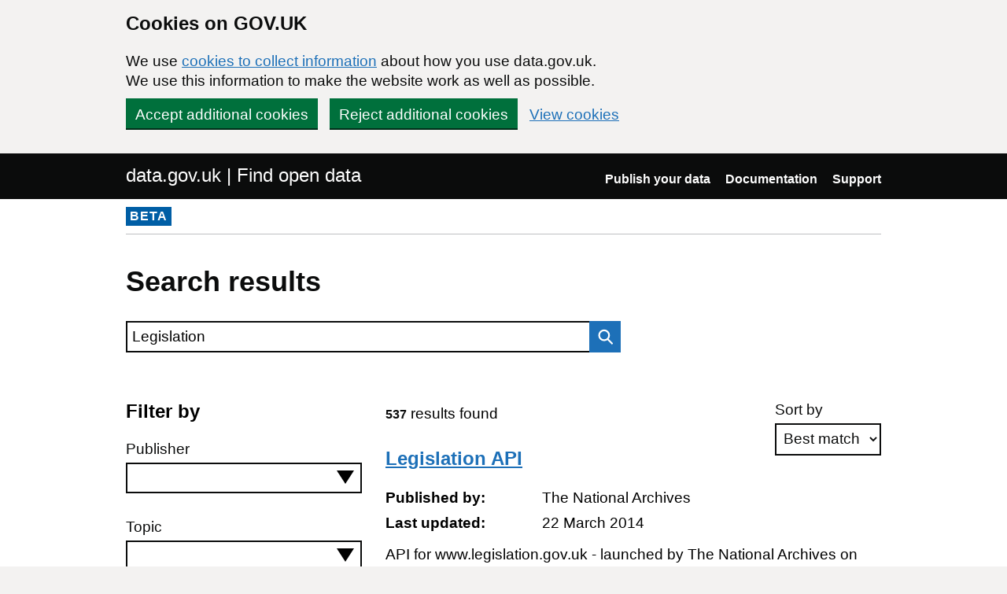

--- FILE ---
content_type: text/html; charset=utf-8
request_url: https://www.data.gov.uk/search?q=Legislation
body_size: 35089
content:

<!DOCTYPE html>
<!--[if lt IE 9]><html class="lte-ie8" lang="en"><![endif]-->
<!--[if gt IE 8]><!--><html lang="en"><!--<![endif]-->
<html class="govuk-template">
  <head>
    <script>
    (function(w,d,s,l,i){w[l]=w[l]||[];w[l].push({'gtm.start':
      new Date().getTime(),event:'gtm.js'});var f=d.getElementsByTagName(s)[0],
      j=d.createElement(s),dl=l!='dataLayer'?'&l='+l:'';j.async=true;j.src=
      'https://www.googletagmanager.com/gtm.js?id='+i+dl+'&';f.parentNode.insertBefore(j,f);
    })(window,document,'script','dataLayer','GTM-M875Q8TH');
    </script>

    <meta charset="utf-8">
    <title>Results for &quot;Legislation&quot;
 - data.gov.uk</title>

    <meta name="theme-color" content="#0b0c0c" />

    <meta name="viewport" content="width=device-width, initial-scale=1">

    <link rel="stylesheet" href="/find-assets/application-8b7545934ebe6ea0b37d1329e4ab1781289bbe3194049d0fcf13e5b605f3d694.css" />
    

      <meta name="robots" content="noindex">

  </head>

  <body class="govuk-template__body">
    <script>document.body.className = ((document.body.className) ? document.body.className + ' js-enabled' : 'js-enabled');</script>

    <div id="global-cookie-message" class="gem-c-cookie-banner govuk-clearfix" data-module="cookie-banner" role="region" aria-label="cookie banner" data-nosnippet>
  <div class="govuk-cookie-banner js-banner-wrapper" role="region" aria-label="Cookies on GOV.UK">
    <div class="gem-c-cookie-banner__message govuk-cookie-banner__message govuk-width-container">
      <div class="govuk-grid-row">
        <div class="govuk-grid-column-two-thirds">
          <h2 class="govuk-cookie-banner__heading govuk-heading-m">Cookies on GOV.UK</h2>
          <div class="govuk-cookie-banner__content">
            <p class='govuk-body'>We use <a href="/cookies" class="govuk-link">cookies to collect information</a> about how you use data.gov.uk. We use this information to make the website work as well as possible.</p>
          </div>
        </div>
      </div>
          <div class="govuk-button-group">
            


  <button class="gem-c-button govuk-button" type="submit" data-module="gem-track-click" data-accept-cookies="true" data-track-category="cookieBanner" data-track-action="Cookie banner accepted" data-cookie-types="all">Accept additional cookies</button>


            


  <button class="gem-c-button govuk-button" type="submit" data-module="gem-track-click" data-reject-cookies="true" data-track-category="cookieBanner" data-track-action="Cookie banner rejected">Reject additional cookies</button>


            <a class="govuk-link" href="/cookies">View cookies</a>
          </div>
    </div>
  </div>
  <div class="gem-c-cookie-banner__confirmation govuk-width-container" tabindex="-1" hidden>
    <p class="gem-c-cookie-banner__confirmation-message" role="alert">You can <a class="govuk-link" data-module="gem-track-click" data-track-category="cookieBanner" data-track-action="Cookie banner settings clicked from confirmation" href="/cookies">change your cookie settings</a> at any time.</p>
    <div class="govuk-button-group">
      <button class="gem-c-cookie-banner__hide-button govuk-button" data-hide-cookie-banner="true" data-module="gem-track-click" data-track-category="cookieBanner" data-track-action="Hide cookie banner">Hide this message</button>
    </div>
  </div>
</div>


    <a class="gem-c-skip-link govuk-skip-link govuk-!-display-none-print" data-module="govuk-skip-link" href="#main-content">Skip to main content</a>


    <header role="banner" class="govuk-header" data-module="govuk-header">
      <div class="govuk-header__container govuk-width-container">
        <div class="govuk-grid-row">
          <div class="govuk-header__logo govuk-grid-column-one-half">
            <a href="/" class="govuk-header__link govuk-header__link--homepage">
                data.gov.uk | Find open data
              </a>
          </div>
          <div class="govuk-grid-column-one-half">
            
  <nav class="gem-c-header__nav govuk-header__navigation govuk-header__navigation--end" aria-label="Top level">
    <button
      aria-controls="navigation"
      aria-label="Show or hide Top Level Navigation"
      class="govuk-header__menu-button govuk-js-header-toggle gem-c-header__menu-button govuk-!-display-none-print"
      type="button"
      data-button-name="menu"
    >
      Menu
    </button>
    <ul id="navigation" class="govuk-header__navigation-list">
        <li class="govuk-header__navigation-item">
          <a class="govuk-header__link" href="/publishers">Publish your data</a>
</li>        <li class="govuk-header__navigation-item">
          <a class="govuk-header__link" href="https://guidance.data.gov.uk/publish_and_manage_data/">Documentation</a>
</li>        <li class="govuk-header__navigation-item">
          <a class="govuk-header__link" href="/support">Support</a>
</li>    </ul>
</nav>

          </div>
        </div>
      </div>
    </header>

    
    

    <div class="dgu-top-non-content">
      <div class="dgu-top-non-content__inner">
        <div id="dgu-phase-banner" class="phase-banner">
  <p>
    <strong class="phase-tag">BETA</strong>
  </p>
</div>

        
      </div>
    </div>

    <div class="govuk-width-container">
      
<form action="/search" method="GET">
  <main role="main" id="main-content" class="govuk-main-wrapper">
    <div class="govuk-width-container">
      <h1 class="gem-c-heading govuk-heading-l govuk-!-margin-bottom-6">Search results</h1>

      <div class="govuk-grid-row">
        <div class="govuk-grid-column-two-thirds" id="search-box">
          
<div class="gem-c-search govuk-!-display-none-print  gem-c-search--on-white" data-module="gem-toggle-input-class-on-focus">
    <label for="search-main-856dced5" class="gem-c-search__label">Search data.gov.uk</label>
  <div class="gem-c-search__item-wrapper">
    <input enterkeyhint="search" class="gem-c-search__item gem-c-search__input js-class-toggle" id="search-main-856dced5" name="q" title="Search" type="search" value="Legislation">
    <div class="gem-c-search__item gem-c-search__submit-wrapper">
      <button class="gem-c-search__submit" type="submit" data-module="gem-track-click" enterkeyhint="search">
        Search
        
<svg
  class="gem-c-search__icon"
  width="27"
  height="27"
  viewBox="0 0 27 27"
  fill="none"
  xmlns="http://www.w3.org/2000/svg"
  aria-hidden="true"
  focusable="false"
>
  <circle
    cx="12.0161"
    cy="11.0161"
    r="8.51613"
    stroke="currentColor"
    stroke-width="3" />
  <line
    x1="17.8668"
    y1="17.3587"
    x2="26.4475"
    y2="25.9393"
    stroke="currentColor"
    stroke-width="3" />
</svg>
</button>    </div>
  </div>
</div>

        </div>
      </div>

      <div class="govuk-grid-row dgu-filters">
        <div class="govuk-grid-column-one-third">
          <h2 class="heading-medium"> Filter by</h2>
<div class="govuk-form-group">
  <label class="govuk-label" for="publisher">Publisher</label>
  <select name="filters[publisher]" id="publisher" class="govuk-select dgu-filters__filter js-accessible-autocomplete"><option value="" label=" "></option><option value="Animal and Plant Health Agency">Animal and Plant Health Agency</option>
<option value="Bath and North East Somerset Council">Bath and North East Somerset Council</option>
<option value="Bristol City Council">Bristol City Council</option>
<option value="British Geological Survey (BGS)">British Geological Survey (BGS)</option>
<option value="Cambridgeshire Insight">Cambridgeshire Insight</option>
<option value="Cheshire East Council">Cheshire East Council</option>
<option value="Cheshire West and Chester Council">Cheshire West and Chester Council</option>
<option value="City of Bradford Metropolitan District Council">City of Bradford Metropolitan District Council</option>
<option value="City of London">City of London</option>
<option value="City of York Council">City of York Council</option>
<option value="Colchester Borough Council">Colchester Borough Council</option>
<option value="Cornwall Council">Cornwall Council</option>
<option value="Dartmoor National Park Authority">Dartmoor National Park Authority</option>
<option value="Department for Business and Trade">Department for Business and Trade</option>
<option value="Department for Business, Energy and Industrial Strategy">Department for Business, Energy and Industrial Strategy</option>
<option value="Department for Environment, Food and Rural Affairs">Department for Environment, Food and Rural Affairs</option>
<option value="Department for Work and Pensions">Department for Work and Pensions</option>
<option value="Department of Health and Social Care">Department of Health and Social Care</option>
<option value="Derby City Council">Derby City Council</option>
<option value="Driving Standards Agency">Driving Standards Agency</option>
<option value="Environment Agency">Environment Agency</option>
<option value="Financial Conduct Authority (FCA)">Financial Conduct Authority (FCA)</option>
<option value="Food Standards Agency">Food Standards Agency</option>
<option value="Forestry Commission">Forestry Commission</option>
<option value="Greater London Authority">Greater London Authority</option>
<option value="HM Revenue and Customs">HM Revenue and Customs</option>
<option value="HM Treasury">HM Treasury</option>
<option value="Health and Safety Executive">Health and Safety Executive</option>
<option value="Higher Education Funding Council for England">Higher Education Funding Council for England</option>
<option value="Home Office">Home Office</option>
<option value="Horsham District Council">Horsham District Council</option>
<option value="Ipswich Borough Council">Ipswich Borough Council</option>
<option value="Joint Nature Conservation Committee">Joint Nature Conservation Committee</option>
<option value="Leeds City Council">Leeds City Council</option>
<option value="Leicester City Council">Leicester City Council</option>
<option value="London Borough of Barnet">London Borough of Barnet</option>
<option value="London Borough of Brent">London Borough of Brent</option>
<option value="London Borough of Camden">London Borough of Camden</option>
<option value="London Borough of Hackney">London Borough of Hackney</option>
<option value="London Borough of Tower Hamlets">London Borough of Tower Hamlets</option>
<option value="Marine Environmental Data &amp; Information Network">Marine Environmental Data &amp; Information Network</option>
<option value="Marine Management Organisation">Marine Management Organisation</option>
<option value="Milton Keynes Council">Milton Keynes Council</option>
<option value="Ministry of Defence">Ministry of Defence</option>
<option value="Ministry of Housing, Communities and Local Government">Ministry of Housing, Communities and Local Government</option>
<option value="Ministry of Justice">Ministry of Justice</option>
<option value="NHS Digital">NHS Digital</option>
<option value="Natural Resources Wales">Natural Resources Wales</option>
<option value="Newcastle City Council">Newcastle City Council</option>
<option value="North Hertfordshire District Council">North Hertfordshire District Council</option>
<option value="North Sea Transition Authority">North Sea Transition Authority</option>
<option value="Northern Ireland Office">Northern Ireland Office</option>
<option value="Nottingham City Council">Nottingham City Council</option>
<option value="Office for National Statistics">Office for National Statistics</option>
<option value="Oldham Council">Oldham Council</option>
<option value="OpenDataNI">OpenDataNI</option>
<option value="Plymouth City Council">Plymouth City Council</option>
<option value="Race Equality Unit (REU)">Race Equality Unit (REU)</option>
<option value="Royal Borough of Kingston upon Thames">Royal Borough of Kingston upon Thames</option>
<option value="Rural Payments Agency">Rural Payments Agency</option>
<option value="Rushmoor Borough Council">Rushmoor Borough Council</option>
<option value="Scottish Government">Scottish Government</option>
<option value="Scottish Government SpatialData.gov.scot">Scottish Government SpatialData.gov.scot</option>
<option value="Sevenoaks District Council">Sevenoaks District Council</option>
<option value="Sheffield City Council">Sheffield City Council</option>
<option value="South Oxfordshire District Council">South Oxfordshire District Council</option>
<option value="Stockton-on-Tees Borough Council">Stockton-on-Tees Borough Council</option>
<option value="Tate">Tate</option>
<option value="The Insolvency Service">The Insolvency Service</option>
<option value="The National Archives">The National Archives</option>
<option value="Transport NI">Transport NI</option>
<option value="Transport Scotland">Transport Scotland</option>
<option value="Vale of White Horse District Council">Vale of White Horse District Council</option>
<option value="Vehicle Certification Agency">Vehicle Certification Agency</option>
<option value="Veterinary Medicines Directorate">Veterinary Medicines Directorate</option>
<option value="West Berkshire Council">West Berkshire Council</option></select>
</div>

<div class="govuk-form-group">
  <label class="govuk-label" for="topic">Topic</label>
  <select name="filters[topic]" id="topic" class="govuk-select dgu-filters__filter js-accessible-autocomplete"><option value="" label=" "></option><option value="Business and economy">Business and economy</option>
<option value="Crime and justice">Crime and justice</option>
<option value="Environment">Environment</option>
<option value="Government">Government</option>
<option value="Government reference data">Government reference data</option>
<option value="Government spending">Government spending</option>
<option value="Health">Health</option>
<option value="Mapping">Mapping</option>
<option value="Society">Society</option>
<option value="Towns and cities">Towns and cities</option>
<option value="Transport">Transport</option></select>
</div>

<div class="govuk-form-group">
  <label class="govuk-label" for="format">Format</label>
  <select name="filters[format]" id="format" class="govuk-select dgu-filters__filter js-accessible-autocomplete"><option value="" label=" "></option><option value="CSV">CSV</option>
<option value="GEOJSON">GEOJSON</option>
<option value="HTML">HTML</option>
<option value="JSON">JSON</option>
<option value="KML">KML</option>
<option value="PDF">PDF</option>
<option value="SHP">SHP</option>
<option value="WFS">WFS</option>
<option value="WMS">WMS</option>
<option value="XLS">XLS</option>
<option value="XML">XML</option>
<option value="ZIP">ZIP</option>
<option value="Other">Other</option></select>
</div>


<div id="checkboxes-1812865a" class="gem-c-checkboxes govuk-form-group" data-module="gem-checkboxes">
    <div class="govuk-checkboxes__item">
      <input type="checkbox" name="filters[licence_code]" id="checkboxes-1812865a-0" value="uk-ogl" class="govuk-checkboxes__input" /><label for="checkboxes-1812865a-0" class="govuk-label govuk-checkboxes__label">Open Government Licence (OGL) only</label>
    </div>
</div>




  <button class="gem-c-button govuk-button gem-c-button--bottom-margin" type="submit">Apply filters</button>


<p class="govuk-body"><a class="govuk-link" href="/search?q=Legislation">Remove filters</a></p>

        </div>
        <div class="govuk-grid-column-two-thirds dgu-results">
          <div class="dgu-sort">
    <div class="govuk-form-group gem-c-select">
      <label class="govuk-label" for="sort-datasets">Sort by</label>



    <select name="sort" id="sort-datasets" class="govuk-select"><option selected="selected" value="best">Best match</option>
<option value="recent">Most recent</option></select>
</div>
  <div class="govuk-visually-hidden">
    


  <button class="gem-c-button govuk-button" type="submit">Apply sorting</button>


  </div>
</div>

          <span class="dgu-results__summary">
            <span class="govuk-body-s govuk-!-font-weight-bold">537</span>
            results found
          </span>

              <div class="dgu-results__result">
                <h2 class="govuk-heading-m">
                  <a class="govuk-link" href="/dataset/a2416481-271a-42b2-ace8-fc247dd251be/legislation-api">Legislation API</a>
                </h2>
                <dl class="dgu-metadata__box">
                  <dt>Published by:</dt>
                  <dd class="published_by">The National Archives</dd>
                  <dt>Last updated:</dt>
                    <dd>22 March 2014</dd>
                </dl>
                <p>API for www.legislation.gov.uk - launched by The National Archives on 29/07/2010 - giving access to the statute book at various levels, for various times, as reusable html fragments, xml and rdf....</p>
              </div>
              <div class="dgu-results__result">
                <h2 class="govuk-heading-m">
                  <a class="govuk-link" href="/dataset/f1211b9c-10ca-418b-9c29-59b02b408743/uk-legislation">UK Legislation</a>
                </h2>
                <dl class="dgu-metadata__box">
                  <dt>Published by:</dt>
                  <dd class="published_by">The National Archives</dd>
                  <dt>Last updated:</dt>
                    <dd>30 October 2013</dd>
                </dl>
                <p>Original (as enacted) and revised versions of UK legislation </p>
              </div>
              <div class="dgu-results__result">
                <h2 class="govuk-heading-m">
                  <a class="govuk-link" href="/dataset/54130a26-466c-4b28-b332-38564748ca86/smokefree_legislation_compliance">Smokefree Legislation Compliance</a>
                </h2>
                <dl class="dgu-metadata__box">
                  <dt>Published by:</dt>
                  <dd class="published_by">Department of Health and Social Care</dd>
                  <dt>Last updated:</dt>
                    <dd>12 August 2013</dd>
                </dl>
                <p>Summarises the findings of the smokefree legislation compliance.

Source agency: Health

Designation: Official Statistics not designated as National Statistics

Language: English

Alternative...</p>
              </div>
              <div class="dgu-results__result">
                <h2 class="govuk-heading-m">
                  <a class="govuk-link" href="/dataset/d6f74289-3f40-45fd-8155-9c2978fc3765/legislation-sparql-api">Legislation SPARQL API</a>
                </h2>
                <dl class="dgu-metadata__box">
                  <dt>Published by:</dt>
                  <dd class="published_by">The National Archives</dd>
                  <dt>Last updated:</dt>
                    <dd>28 February 2014</dd>
                </dl>
                <p>SPARQL Endpoint provided by TSO for searching the linked data of legislation.gov.uk</p>
              </div>
              <div class="dgu-results__result">
                <h2 class="govuk-heading-m">
                  <a class="govuk-link" href="/dataset/3df565d2-7ad1-4afe-98c6-f8f2757245d2/national-archives-legislation-gov-uk-customer-satisfaction">National Archives - Legislation.gov.uk customer satisfaction</a>
                </h2>
                <dl class="dgu-metadata__box">
                  <dt>Published by:</dt>
                  <dd class="published_by">The National Archives</dd>
                  <dt>Last updated:</dt>
                    <dd>08 February 2014</dd>
                </dl>
                <p>Details of customer satisfaction recorded for National Archives Legislation.gov.uk</p>
              </div>
              <div class="dgu-results__result">
                <h2 class="govuk-heading-m">
                  <a class="govuk-link" href="/dataset/1616fd4c-0f01-4471-8e85-0353fdf4f0e6/coastal-overview-legislation-eng-only">Coastal Overview Legislation [Eng only]</a>
                </h2>
                <dl class="dgu-metadata__box">
                  <dt>Published by:</dt>
                  <dd class="published_by">Environment Agency</dd>
                  <dt>Last updated:</dt>
                    <dd>25 July 2025</dd>
                </dl>
                <p>Coastal Legislative Layer [Polyline]. The Coastal Overview data layers identifies the lead authority for the management of discrete stretches of the English coast as defined by the Seaward of the...</p>
              </div>
              <div class="dgu-results__result">
                <h2 class="govuk-heading-m">
                  <a class="govuk-link" href="/dataset/1755f159-5617-4ff7-8287-35819b97a606/operation_of_the_homeless_persons_legislation_in_scotland">Operation of the Homeless Persons Legislation in Scotland</a>
                </h2>
                <dl class="dgu-metadata__box">
                  <dt>Published by:</dt>
                  <dd class="published_by">Scottish Government</dd>
                  <dt>Last updated:</dt>
                    <dd>25 June 2014</dd>
                </dl>
                <p>Applications, numbers in temporary accommodation, and snapshot of characteristics of applicants and local authority responses.

Source agency: Scottish Government

Designation: National...</p>
              </div>
              <div class="dgu-results__result">
                <h2 class="govuk-heading-m">
                  <a class="govuk-link" href="/dataset/710316fe-68c9-4426-acb6-6c7044629b66/policy-and-legislative-changes-affecting-migration-to-the-uk">Policy and legislative changes affecting migration to the UK</a>
                </h2>
                <dl class="dgu-metadata__box">
                  <dt>Published by:</dt>
                  <dd class="published_by">Home Office</dd>
                  <dt>Last updated:</dt>
                    <dd>25 November 2015</dd>
                </dl>
                <p>Contains details of policy changes, together with information on changes to immigration legislation that affect immigration statistics.</p>
              </div>
              <div class="dgu-results__result">
                <h2 class="govuk-heading-m">
                  <a class="govuk-link" href="/dataset/5a978d9b-8129-466b-b1e6-012169dc64ce/kpi-pp07">% of businesses that were compliant with legislation concerning the illegal use and sale of alcohol and tobacco</a>
                </h2>
                <dl class="dgu-metadata__box">
                  <dt>Published by:</dt>
                  <dd class="published_by">City of York Council</dd>
                  <dt>Last updated:</dt>
                    <dd>09 January 2019</dd>
                </dl>
                <p>% of businesses that were compliant with legislation concerning the illegal use and sale of alcohol and tobacco.

*This indicator has been discontinued.
</p>
              </div>
              <div class="dgu-results__result">
                <h2 class="govuk-heading-m">
                  <a class="govuk-link" href="/dataset/45f1f8d8-1249-4e3e-b1d5-6971266f112a/municipal-waste-recycling-strategy-legislation-and-targets">Municipal Recycling &amp; Waste Strategy - Assumptions: Legislation and Targets</a>
                </h2>
                <dl class="dgu-metadata__box">
                  <dt>Published by:</dt>
                  <dd class="published_by">London Borough of Barnet</dd>
                  <dt>Last updated:</dt>
                    <dd>07 April 2016</dd>
                </dl>
                <p>This section outlines the assumptions we have used as a basis for Barnet Council’s Municipal Recycling &amp;amp; Waste Strategy and the various evidence collated that supports them&amp;nbsp;
P1 - There is...</p>
              </div>
              <div class="dgu-results__result">
                <h2 class="govuk-heading-m">
                  <a class="govuk-link" href="/dataset/c9c1df74-0068-4e9a-a643-e43291965fa1/northern-ireland-terrorism-legislation-annual-statistics-for-period-01-april-2021-31-december-2021">Northern Ireland Terrorism Legislation: Annual Statistics for the period 01 April 2021 to 31 December 2021</a>
                </h2>
                <dl class="dgu-metadata__box">
                  <dt>Published by:</dt>
                  <dd class="published_by">Northern Ireland Office</dd>
                  <dt>Last updated:</dt>
                    <dd>29 September 2022</dd>
                </dl>
                <p>The report details the use in Northern Ireland of powers contained within the Terrorism Act 2000, the Terrorism (Northern Ireland) Act 2006, the Counter-Terrorism Act 2008 and the Justice and...</p>
              </div>
              <div class="dgu-results__result">
                <h2 class="govuk-heading-m">
                  <a class="govuk-link" href="/dataset/ee510a95-9969-42fe-bd78-11bd10ffe001/statistics-terrorism-arrests-outcomes">Operation of police powers under the Terrorism Act 2000 and subsequent legislation: quarterly data on outcomes and stops &amp; searches Great Britain</a>
                </h2>
                <dl class="dgu-metadata__box">
                  <dt>Published by:</dt>
                  <dd class="published_by">Home Office</dd>
                  <dt>Last updated:</dt>
                    <dd>12 December 2018</dd>
                </dl>
                <p>Quarterly data on the number of terrorism arrests, outcomes of terrorist arrests, principal offences for which terrorism suspects charged and time (in days) from arrest to charge or release of...</p>
              </div>
              <div class="dgu-results__result">
                <h2 class="govuk-heading-m">
                  <a class="govuk-link" href="/dataset/72f07b6f-c658-4601-9bef-821b9ea81373/coastal-interbasins2">Coastal Interbasins</a>
                </h2>
                <dl class="dgu-metadata__box">
                  <dt>Published by:</dt>
                  <dd class="published_by">OpenDataNI</dd>
                  <dt>Last updated:</dt>
                    <dd>04 December 2021</dd>
                </dl>
                <p>Water Framework Directive (WFD) legislation requires the definition of both surface and groundwaters as a coherent set of hydrological units which could be monitored and managed. Certain parcels of...</p>
              </div>
              <div class="dgu-results__result">
                <h2 class="govuk-heading-m">
                  <a class="govuk-link" href="/dataset/7af25808-7c94-4fa0-8230-d83480ffe696/coastal-interbasins3">Coastal Interbasins</a>
                </h2>
                <dl class="dgu-metadata__box">
                  <dt>Published by:</dt>
                  <dd class="published_by">OpenDataNI</dd>
                  <dt>Last updated:</dt>
                    <dd>11 December 2021</dd>
                </dl>
                <p>Water Framework Directive (WFD) legislation requires the definition of both surface and groundwaters as a coherent set of hydrological units which could be monitored and managed. Certain parcels of...</p>
              </div>
              <div class="dgu-results__result">
                <h2 class="govuk-heading-m">
                  <a class="govuk-link" href="/dataset/921b82fa-b8a1-4b5e-ad4a-f2151213e35d/coastal-interbasins">Coastal Interbasins</a>
                </h2>
                <dl class="dgu-metadata__box">
                  <dt>Published by:</dt>
                  <dd class="published_by">OpenDataNI</dd>
                  <dt>Last updated:</dt>
                    <dd>05 June 2021</dd>
                </dl>
                <p>Water Framework Directive (WFD) legislation requires the definition of both surface and groundwaters as a coherent set of hydrological units which could be monitored and managed. Certain parcels of...</p>
              </div>
              <div class="dgu-results__result">
                <h2 class="govuk-heading-m">
                  <a class="govuk-link" href="/dataset/27a515b2-f065-4cda-8e9e-ccdd04955f2f/coastal-interbasins4">Coastal Interbasins</a>
                </h2>
                <dl class="dgu-metadata__box">
                  <dt>Published by:</dt>
                  <dd class="published_by">OpenDataNI</dd>
                  <dt>Last updated:</dt>
                    <dd>20 December 2021</dd>
                </dl>
                <p>Water Framework Directive (WFD) legislation requires the definition of both surface and groundwaters as a coherent set of hydrological units which could be monitored and managed. Certain parcels of...</p>
              </div>
              <div class="dgu-results__result">
                <h2 class="govuk-heading-m">
                  <a class="govuk-link" href="/dataset/12f645ee-7b0d-4af5-a339-c5f11a0de535/coastal-interbasins21">Coastal Interbasins</a>
                </h2>
                <dl class="dgu-metadata__box">
                  <dt>Published by:</dt>
                  <dd class="published_by">OpenDataNI</dd>
                  <dt>Last updated:</dt>
                    <dd>15 August 2022</dd>
                </dl>
                <p>Water Framework Directive (WFD) legislation requires the definition of both surface and groundwaters as a coherent set of hydrological units which could be monitored and managed. Certain parcels of...</p>
              </div>
              <div class="dgu-results__result">
                <h2 class="govuk-heading-m">
                  <a class="govuk-link" href="/dataset/7e5b7f23-8782-410a-9d0a-dfa99a1f8a36/coastal-interbasins11">Coastal Interbasins</a>
                </h2>
                <dl class="dgu-metadata__box">
                  <dt>Published by:</dt>
                  <dd class="published_by">OpenDataNI</dd>
                  <dt>Last updated:</dt>
                    <dd>21 March 2022</dd>
                </dl>
                <p>Water Framework Directive (WFD) legislation requires the definition of both surface and groundwaters as a coherent set of hydrological units which could be monitored and managed. Certain parcels of...</p>
              </div>
              <div class="dgu-results__result">
                <h2 class="govuk-heading-m">
                  <a class="govuk-link" href="/dataset/655182a7-d3e1-45e2-b915-90d3cb159180/coastal-interbasins1">Coastal Interbasins</a>
                </h2>
                <dl class="dgu-metadata__box">
                  <dt>Published by:</dt>
                  <dd class="published_by">OpenDataNI</dd>
                  <dt>Last updated:</dt>
                    <dd>07 August 2021</dd>
                </dl>
                <p>Water Framework Directive (WFD) legislation requires the definition of both surface and groundwaters as a coherent set of hydrological units which could be monitored and managed. Certain parcels of...</p>
              </div>
              <div class="dgu-results__result">
                <h2 class="govuk-heading-m">
                  <a class="govuk-link" href="/dataset/40341520-2977-47cf-9979-fd8a40553fd4/coastal-interbasins31">Coastal Interbasins</a>
                </h2>
                <dl class="dgu-metadata__box">
                  <dt>Published by:</dt>
                  <dd class="published_by">OpenDataNI</dd>
                  <dt>Last updated:</dt>
                    <dd>27 July 2024</dd>
                </dl>
                <p>Water Framework Directive (WFD) legislation requires the definition of both surface and groundwaters as a coherent set of hydrological units which could be monitored and managed. Certain parcels of...</p>
              </div>
            <div class="dgu-pagination">
              <nav>
                Displaying datasets <b>1&nbsp;-&nbsp;20</b> of <b>537</b> in total
                <span class="dgu-pagination__numbers">

      <span class="page current">
  1
</span>

      <span class="page">
  <a rel="next" href="/search.html?page=2&amp;q=Legislation">2</a>
</span>

      <span class="page">
  <a href="/search.html?page=3&amp;q=Legislation">3</a>
</span>

      <span class="page gap">&hellip;</span>


  <a rel="next" href="/search.html?page=2&amp;q=Legislation">Next</a>
</span>
              </nav>
            </div>
        </div>
      </div>
    </div>
  </main>
</form>

    </div>

    <footer class="gem-c-layout-footer govuk-footer" role="contentinfo">
  <div class="govuk-width-container" data-module="gem-track-click">
    <div class="govuk-footer__meta">
      <div class="govuk-footer__meta-item govuk-footer__meta-item--grow">
          <h2 class="govuk-visually-hidden">Support links</h2>
          <ul class="govuk-footer__inline-list govuk-!-display-none-print">
              <li class="govuk-footer__inline-list-item">
                <a class="govuk-footer__link" href="/about">About</a>
              </li>
              <li class="govuk-footer__inline-list-item">
                <a class="govuk-footer__link" href="/accessibility">Accessibility</a>
              </li>
              <li class="govuk-footer__inline-list-item">
                <a class="govuk-footer__link" href="/cookies">Cookies</a>
              </li>
              <li class="govuk-footer__inline-list-item">
                <a class="govuk-footer__link" href="/privacy">Privacy</a>
              </li>
              <li class="govuk-footer__inline-list-item">
                <a class="govuk-footer__link" href="/terms">Terms and conditions</a>
              </li>
              <li class="govuk-footer__inline-list-item">
                <a class="govuk-footer__link" href="/support">Support</a>
              </li>
              <li class="govuk-footer__inline-list-item">
                <a class="govuk-footer__link" href="https://www.gov.uk/government/organisations/government-digital-service">Built by the Government Digital Service</a>
              </li>
          </ul>
        <svg aria-hidden="true" focusable="false" class="govuk-footer__licence-logo" xmlns="http://www.w3.org/2000/svg" viewbox="0 0 483.2 195.7" height="17" width="41">
          <path
            fill="currentColor"
            d="M421.5 142.8V.1l-50.7 32.3v161.1h112.4v-50.7zm-122.3-9.6A47.12 47.12 0 0 1 221 97.8c0-26 21.1-47.1 47.1-47.1 16.7 0 31.4 8.7 39.7 21.8l42.7-27.2A97.63 97.63 0 0 0 268.1 0c-36.5 0-68.3 20.1-85.1 49.7A98 98 0 0 0 97.8 0C43.9 0 0 43.9 0 97.8s43.9 97.8 97.8 97.8c36.5 0 68.3-20.1 85.1-49.7a97.76 97.76 0 0 0 149.6 25.4l19.4 22.2h3v-87.8h-80l24.3 27.5zM97.8 145c-26 0-47.1-21.1-47.1-47.1s21.1-47.1 47.1-47.1 47.2 21 47.2 47S123.8 145 97.8 145"
          />
        </svg>
        <span class="govuk-footer__licence-description">
          All content is available under the <a class="govuk-footer__link" href="https://www.nationalarchives.gov.uk/doc/open-government-licence/version/3/" rel="license">Open Government Licence v3.0</a>, except where otherwise stated
        </span>
      </div>
      <div class="govuk-footer__meta-item">
        <a class="govuk-footer__link govuk-footer__copyright-logo" href="https://www.nationalarchives.gov.uk/information-management/re-using-public-sector-information/uk-government-licensing-framework/crown-copyright/">© Crown copyright</a>
      </div>
    </div>
  </div>
</footer>

    <div id="global-app-error" class="app-error hidden"></div>

    <script src="/find-assets/application-f2dd05b0949d0a6896051606c0faba7cd40c8073cf4f3114ce9c4d01c2ef278c.js"></script>

    <script>if (typeof window.GOVUK === 'undefined') document.body.className = document.body.className.replace('js-enabled', '');</script>
  </body>
</html>
